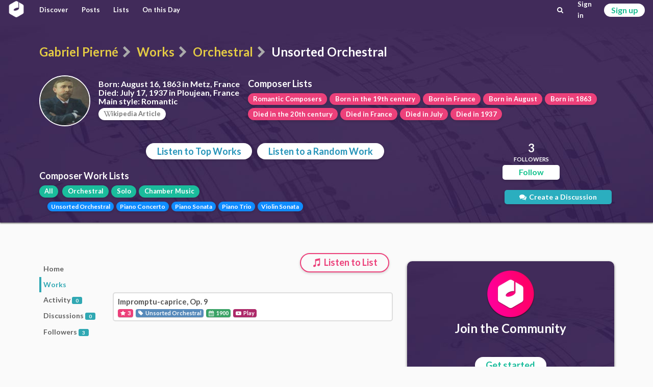

--- FILE ---
content_type: text/html; charset=utf-8
request_url: https://classicalmusiconly.com/composer/gabriel-pierne/works/orchestral/unsorted-orchestral
body_size: 2597
content:
<!DOCTYPE html>
<html lang="en">
  <head>
    <meta charset="UTF-8" />
    <meta name="viewport" content="width=device-width, initial-scale=1" />
    <title>Top Unsorted Orchestral Works by Gabriel Pierné - Classical Music Only</title>
    <link
      rel="icon"
      type="image/png"
      href="/static/cmo/logo/favicons/cmo_32.png"
      sizes="32x32"
    />
    <link
      rel="icon"
      type="image/png"
      href="/static/cmo/logo/favicons/cmo_192.png"
      sizes="192x192"
    />
        <link
      rel="apple-touch-icon"
      href="/static/cmo/logo/apple/cmo_120.png"
      sizes="120x120"
    />
    <link
      rel="apple-touch-icon"
      href="/static/cmo/logo/apple/cmo_152.png"
      sizes="152x152"
    />
    <link
      rel="apple-touch-icon"
      href="/static/cmo/logo/apple/cmo_180.png"
      sizes="180x180"
    />
    <link
      rel="apple-touch-icon"
      href="/static/cmo/logo/apple/cmo_167.png"
      sizes="167x167"
    />
    <link
      rel="apple-touch-icon"
      href="/static/cmo/logo/apple/cmo_57.png"
      sizes="57x57"
    />
    <link
      rel="apple-touch-icon"
      href="/static/cmo/logo/apple/cmo_60.png"
      sizes="60x60"
    />
    <link
      rel="apple-touch-icon"
      href="/static/cmo/logo/apple/cmo_72.png"
      sizes="72x72"
    />
    <link
      rel="apple-touch-icon"
      href="/static/cmo/logo/apple/cmo_76.png"
      sizes="76x76"
    />
    <link
      rel="apple-touch-icon"
      href="/static/cmo/logo/apple/cmo_114.png"
      sizes="114x114"
    />
    <link
      rel="apple-touch-icon"
      href="/static/cmo/logo/apple/cmo_144.png"
      sizes="144x144"
    />

    <meta
      property="og:title"
      content="Top Unsorted Orchestral Works by Gabriel Pierné - Classical Music Only"
    />
    <meta property="og:type" content="website" />
    <meta property="og:url" content="https://classicalmusiconly.com/composer/gabriel-pierne/works/orchestral/unsorted-orchestral" />
        <meta
      property="og:image"
      content="https://classicalmusiconly.com/static/cmo/pics/unsorted/card_share_1.jpg"
    />
    <meta property="og:site_name" content="Classical Music Only" />
    <meta name="twitter:card" content="summary_large_image" />
    <meta
      name="twitter:image"
      content="https://classicalmusiconly.com/static/cmo/pics/unsorted/card_share_1.jpg"
    />
    <meta name="twitter:site" content="@ClassicalMuOnly" />
    <meta
      name="twitter:title"
      content="Top Unsorted Orchestral Works by Gabriel Pierné - Classical Music Only"
    />
        
    <meta
      name="google-site-verification"
      content="tkLtTaWzmiPXnVp63YI0cCF8NJLpPOtWk5cofweTB_Y"
    />

          
    <link rel="stylesheet" href="/static/cmo/assets/app.f123c1209b74d5e58ac9.css" />
         <script>
      (function(i, s, o, g, r, a, m) {
        i["GoogleAnalyticsObject"] = r;
        (i[r] =
          i[r] ||
          function() {
            (i[r].q = i[r].q || []).push(arguments);
          }),
          (i[r].l = 1 * new Date());
        (a = s.createElement(o)), (m = s.getElementsByTagName(o)[0]);
        a.async = 1;
        a.src = g;
        m.parentNode.insertBefore(a, m);
      })(
        window,
        document,
        "script",
        "https://www.google-analytics.com/analytics.js",
        "ga"
      );

      ga("create", "UA-99124993-1", "auto");
      ga("send", "pageview");
    </script>

          </head>

  <script>
    var cmo_globals = {"is_user": false, "title": "Top Unsorted Orchestral Works by Gabriel Piern\u00e9", "url": "/composer/gabriel-pierne/works/orchestral/unsorted-orchestral", "csrf": "vHnnc9wLpOkdANWScWbe3TVm7VvR8xdGoeSTQpidKWIOE4MrH6qh3B4vSbGMoFye"};
  </script>

  <body>
    <div id="cmo-topbar">
      <div id="vue-topbar" class="cmo-topbar-wrp"></div>
    </div>
    <script>
var cmo_private = {"slug": "gabriel-pierne", "is_followed": false, "count": {"follows": 3, "posts": 0, "discussions": 0}, "info": {"url": "/composer/gabriel-pierne", "full_name": "Gabriel Piern\u00e9", "first_name": "Gabriel", "last_name": "Piern\u00e9", "birth": "August 16, 1863 in Metz, France", "death": "July 17, 1937 in Ploujean, France", "style": "Romantic", "wiki": "Gabriel_Piern\u00e9", "tags": [{"url": "/lists/composers/style/romantic", "title": "Romantic Composers"}, {"url": "/lists/composers/birth/century/19", "title": "Born in the 19th century"}, {"url": "/lists/composers/birth/country/france", "title": "Born in France"}, {"url": "/lists/composers/birth/month/8", "title": "Born in August"}, {"url": "/lists/composers/birth/year/1863", "title": "Born in 1863"}, {"url": "/lists/composers/death/century/20", "title": "Died in the 20th century"}, {"url": "/lists/composers/death/country/france", "title": "Died in France"}, {"url": "/lists/composers/death/month/7", "title": "Died in July"}, {"url": "/lists/composers/death/year/1937", "title": "Died in 1937"}], "genres": [{"name": "Orchestral", "slug": "orchestral", "children": [{"name": "Unsorted Orchestral", "slug": "unsorted-orchestral"}, {"name": "Piano Concerto", "slug": "piano-concerto"}]}, {"name": "Solo", "slug": "solo", "children": [{"name": "Piano Sonata", "slug": "piano-sonata"}]}, {"name": "Chamber Music", "slug": "chamber-music", "children": [{"name": "Piano Trio", "slug": "piano-trio"}, {"name": "Violin Sonata", "slug": "violin-sonata"}]}], "slug": "gabriel-pierne", "has_pic": true, "pic": "/static/cmo/pics/profile/composers/64x64/gabriel-pierne.jpg"}, "type_id": "works", "works": [{"wid": "pr43", "title": "Impromptu-caprice, Op. 9", "url": "/work/gabriel-pierne/impromptu-caprice-op-9-pr43", "stars": 3, "composer": {"full_name": "Gabriel Piern\u00e9", "slug": "gabriel-pierne", "has_pic": true}, "finish_year": 1900, "genre": {"parent": {"name": "Orchestral", "slug": "orchestral"}, "child": {"name": "Unsorted Orchestral", "slug": "unsorted-orchestral"}}}], "genre": {"parent": {"name": "Orchestral", "slug": "orchestral", "url": "/composer/gabriel-pierne/works/orchestral"}, "child": {"name": "Unsorted Orchestral", "slug": "unsorted-orchestral", "url": "/composer/gabriel-pierne/works/orchestral/unsorted-orchestral"}}};
</script>




<div class="cmo-prec">
  <div class="ui container">
    
    <h1 class="cmo-page-header">
            <a class="item" href="/composer/gabriel-pierne">Gabriel Pierné</a>
      <i class="sep icon-right-open divider" aria-hidden="true"></i>
            <a class="item" href="/composer/gabriel-pierne/works">Works</a>
      <i class="sep icon-right-open divider" aria-hidden="true"></i>
      <a class="item" href="/composer/gabriel-pierne/works/orchestral">Orchestral</a>
      <i class="sep icon-right-open divider" aria-hidden="true"></i>
      <span class="active item">Unsorted Orchestral</span>
                </h1>

    <div class="cmo-info-container">
      <div class="cmo-info-wrp">
                <img class="img" src="/static/cmo/pics/profile/composers/150x150/gabriel-pierne.jpg" alt="Gabriel Pierné">
        
        <div class="txt">

          <p class="itm"><b>Born:</b> August 16, 1863 in Metz, France</p>
          <p class="itm"><b>Died:</b> July 17, 1937 in Ploujean, France</p>          <p class="itm"><b>Main style:</b> Romantic</p>
          <div class="wiki-wrp">
            <a href="https://en.wikipedia.org/wiki/Gabriel_Pierné" rel="noreferrer noopener" target="_blank" class="cmo-btn grey iv r2 s1 sh1">
              <i class="icon-wk" aria-hidden="true"></i>ikipedia Article
            </a>
          </div>

        </div>
      </div>

      <div class="other">
        <div class="cmo-header s2">Composer Lists</div>
        <div class="cmo-btn-wrp grp1">
            <a href="/lists/composers/style/romantic" class="cmo-btn r2 s1 sh1 pink">Romantic Composers</a><a href="/lists/composers/birth/century/19" class="cmo-btn r2 s1 sh1 pink">Born in the 19th century</a><a href="/lists/composers/birth/country/france" class="cmo-btn r2 s1 sh1 pink">Born in France</a><a href="/lists/composers/birth/month/8" class="cmo-btn r2 s1 sh1 pink">Born in August</a><a href="/lists/composers/birth/year/1863" class="cmo-btn r2 s1 sh1 pink">Born in 1863</a><a href="/lists/composers/death/century/20" class="cmo-btn r2 s1 sh1 pink">Died in the 20th century</a><a href="/lists/composers/death/country/france" class="cmo-btn r2 s1 sh1 pink">Died in France</a><a href="/lists/composers/death/month/7" class="cmo-btn r2 s1 sh1 pink">Died in July</a><a href="/lists/composers/death/year/1937" class="cmo-btn r2 s1 sh1 pink">Died in 1937</a>
        </div>
      </div>


    </div>





    <div id="vue-main"></div>
  </div>
</div>




    <div id="cmo-main-content" class="ui container">
      <div id="vue-body"></div>




    </div>

    
    <div class="ui hidden divider"></div>
    <div id="cmo-footer" class="cmo-footer">
      <div class="ilinks-wrp">
        <a class="item" href="/faq">FAQs</a>
        <a class="item" href="/legal/terms">Terms of Use</a>
        <a class="item" href="/legal/privacy">Privacy Policy</a>
        <a class="item" href="/request/features">Feature Requests</a>
        <a class="item" href="/request/works">Work Requests</a>
        <a class="item" href="/request/composers">Composer Requests</a>
        <a class="item" href="mailto:contact@classicalmusiconly.com">Contact</a>
      </div>
      <div class="social-links-wrp">
        <a
          class="item yb"
          href="https://www.youtube.com/user/ClassicalMusicOnly"
          target="_blank"
        >
          <div class="icon"><i class="icon-yb" aria-hidden="true"></i></div>
          <div class="txt">
            <div class="upper">+300K</div>
            <div class="lower">SUBSCRIBERS</div>
          </div>
        </a>
        <a
          class="item fb"
          href="https://www.facebook.com/ClassicalMusicOnly"
          target="_blank"
        >
          <div class="icon"><i class="icon-fk" aria-hidden="true"></i></div>
          <div class="txt">
            <div class="upper">+69K</div>
            <div class="lower">LIKES</div>
          </div>
        </a>
        <a
          class="item tw"
          href="https://twitter.com/ClassicalMuOnly"
          target="_blank"
        >
          <div class="icon"><i class="icon-tr" aria-hidden="true"></i></div>
          <div class="txt">
            <div class="upper">+1.7K</div>
            <div class="lower">FOLLOWERS</div>
          </div>
        </a>
        <a
          class="item is"
          href="https://www.instagram.com/ClassicalMusicOnly/"
          target="_blank"
        >
          <div class="icon"><i class="icon-is" aria-hidden="true"></i></div>
          <div class="txt">
            <div class="upper">NEW!</div>
            <div class="lower"></div>
          </div>
        </a>
      </div>
    </div>
    <script src="/static/cmo/assets/app.c74a978d60627f15294c.js"></script>
       </body>
</html>